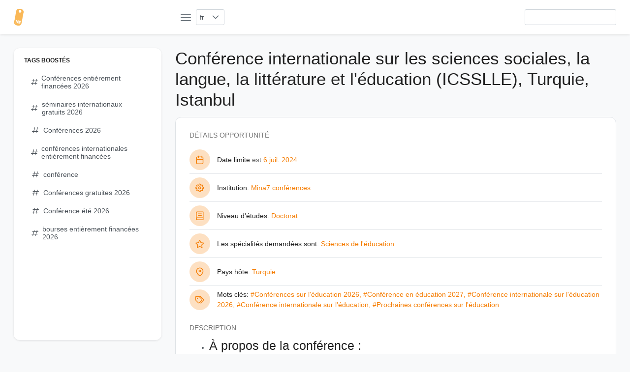

--- FILE ---
content_type: text/html; charset=utf-8
request_url: https://conference.tagopportunity.com/fr/opportunity/49198/conference-internationale-sur-les-sciences-sociales-la-langue-la-litterature-et-leducation-icsslle-turquie-istanbul
body_size: 8355
content:
<!DOCTYPE html><html lang="fr" dir="ltr"><head>
    <meta charset="utf-8">
    <title>Conférence internationale sur les sciences sociales, la langue, la littérature et l'éducation (ICSSLLE), Turquie, Istanbul</title>
    <base href="/fr/">
    <meta name="viewport" content="width=device-width, initial-scale=1">
    <link rel="icon" type="image/x-icon" href="assets/pwa/icon.png">
    <style>:root{--surface-a:#ffffff;--surface-b:#f8f9fa;--surface-c:#e9ecef;--surface-d:#dee2e6;--surface-e:#ffffff;--surface-f:#ffffff;--text-color:#495057;--text-color-secondary:#6c757d;--primary-color:#FFC107;--primary-color-text:#212529;--font-family:-apple-system, BlinkMacSystemFont, Segoe UI, Roboto, Helvetica, Arial, sans-serif, Apple Color Emoji, Segoe UI Emoji, Segoe UI Symbol;--surface-0:#ffffff;--surface-50:#FAFAFA;--surface-100:#F5F5F5;--surface-200:#EEEEEE;--surface-300:#E0E0E0;--surface-400:#BDBDBD;--surface-500:#9E9E9E;--surface-600:#757575;--surface-700:#616161;--surface-800:#424242;--surface-900:#212121;--gray-50:#FAFAFA;--gray-100:#F5F5F5;--gray-200:#EEEEEE;--gray-300:#E0E0E0;--gray-400:#BDBDBD;--gray-500:#9E9E9E;--gray-600:#757575;--gray-700:#616161;--gray-800:#424242;--gray-900:#212121;--content-padding:1rem;--inline-spacing:0.5rem;--border-radius:3px;--surface-ground:#f8f9fa;--surface-section:#ffffff;--surface-card:#ffffff;--surface-overlay:#ffffff;--surface-border:#dee2e6;--surface-hover:#e9ecef;--maskbg:rgba(0, 0, 0, 0.4);--focus-ring:0 0 0 0.2rem #ffe69c;color-scheme:light}*{box-sizing:border-box}:root{--blue-50:#f4fafe;--blue-100:#cae6fc;--blue-200:#a0d2fa;--blue-300:#75bef8;--blue-400:#4baaf5;--blue-500:#2196f3;--blue-600:#1c80cf;--blue-700:#1769aa;--blue-800:#125386;--blue-900:#0d3c61;--green-50:#f6fbf6;--green-100:#d4ecd5;--green-200:#b2ddb4;--green-300:#90cd93;--green-400:#6ebe71;--green-500:#4caf50;--green-600:#419544;--green-700:#357b38;--green-800:#2a602c;--green-900:#1e4620;--yellow-50:#fffcf5;--yellow-100:#fef0cd;--yellow-200:#fde4a5;--yellow-300:#fdd87d;--yellow-400:#fccc55;--yellow-500:#fbc02d;--yellow-600:#d5a326;--yellow-700:#b08620;--yellow-800:#8a6a19;--yellow-900:#644d12;--cyan-50:#f2fcfd;--cyan-100:#c2eff5;--cyan-200:#91e2ed;--cyan-300:#61d5e4;--cyan-400:#30c9dc;--cyan-500:#00bcd4;--cyan-600:#00a0b4;--cyan-700:#008494;--cyan-800:#006775;--cyan-900:#004b55;--pink-50:#fef4f7;--pink-100:#fac9da;--pink-200:#f69ebc;--pink-300:#f1749e;--pink-400:#ed4981;--pink-500:#e91e63;--pink-600:#c61a54;--pink-700:#a31545;--pink-800:#801136;--pink-900:#5d0c28;--indigo-50:#f5f6fb;--indigo-100:#d1d5ed;--indigo-200:#acb4df;--indigo-300:#8893d1;--indigo-400:#6372c3;--indigo-500:#3f51b5;--indigo-600:#36459a;--indigo-700:#2c397f;--indigo-800:#232d64;--indigo-900:#192048;--teal-50:#f2faf9;--teal-100:#c2e6e2;--teal-200:#91d2cc;--teal-300:#61beb5;--teal-400:#30aa9f;--teal-500:#009688;--teal-600:#008074;--teal-700:#00695f;--teal-800:#00534b;--teal-900:#003c36;--orange-50:#fff8f2;--orange-100:#fde0c2;--orange-200:#fbc791;--orange-300:#f9ae61;--orange-400:#f79530;--orange-500:#f57c00;--orange-600:#d06900;--orange-700:#ac5700;--orange-800:#874400;--orange-900:#623200;--bluegray-50:#f7f9f9;--bluegray-100:#d9e0e3;--bluegray-200:#bbc7cd;--bluegray-300:#9caeb7;--bluegray-400:#7e96a1;--bluegray-500:#607d8b;--bluegray-600:#526a76;--bluegray-700:#435861;--bluegray-800:#35454c;--bluegray-900:#263238;--purple-50:#faf4fb;--purple-100:#e7cbec;--purple-200:#d4a2dd;--purple-300:#c279ce;--purple-400:#af50bf;--purple-500:#9c27b0;--purple-600:#852196;--purple-700:#6d1b7b;--purple-800:#561561;--purple-900:#3e1046;--red-50:#fff5f5;--red-100:#ffd1ce;--red-200:#ffada7;--red-300:#ff8980;--red-400:#ff6459;--red-500:#ff4032;--red-600:#d9362b;--red-700:#b32d23;--red-800:#8c231c;--red-900:#661a14;--primary-50:#fffcf3;--primary-100:#fff0c3;--primary-200:#ffe494;--primary-300:#ffd965;--primary-400:#ffcd36;--primary-500:#ffc107;--primary-600:#d9a406;--primary-700:#b38705;--primary-800:#8c6a04;--primary-900:#664d03}</style><style>:root{--surface-a:#ffffff;--surface-b:#f8f9fa;--surface-c:#e9ecef;--surface-d:#dee2e6;--surface-e:#ffffff;--surface-f:#ffffff;--text-color:#495057;--text-color-secondary:#6c757d;--primary-color:#FFC107;--primary-color-text:#212529;--font-family:-apple-system, BlinkMacSystemFont, Segoe UI, Roboto, Helvetica, Arial, sans-serif, Apple Color Emoji, Segoe UI Emoji, Segoe UI Symbol;--surface-0:#ffffff;--surface-50:#FAFAFA;--surface-100:#F5F5F5;--surface-200:#EEEEEE;--surface-300:#E0E0E0;--surface-400:#BDBDBD;--surface-500:#9E9E9E;--surface-600:#757575;--surface-700:#616161;--surface-800:#424242;--surface-900:#212121;--gray-50:#FAFAFA;--gray-100:#F5F5F5;--gray-200:#EEEEEE;--gray-300:#E0E0E0;--gray-400:#BDBDBD;--gray-500:#9E9E9E;--gray-600:#757575;--gray-700:#616161;--gray-800:#424242;--gray-900:#212121;--content-padding:1rem;--inline-spacing:0.5rem;--border-radius:3px;--surface-ground:#f8f9fa;--surface-section:#ffffff;--surface-card:#ffffff;--surface-overlay:#ffffff;--surface-border:#dee2e6;--surface-hover:#e9ecef;--maskbg:rgba(0, 0, 0, 0.4);--focus-ring:0 0 0 0.2rem #ffe69c;color-scheme:light}*{box-sizing:border-box}.p-component{font-family:-apple-system, BlinkMacSystemFont, "Segoe UI", Roboto, Helvetica, Arial, sans-serif, "Apple Color Emoji", "Segoe UI Emoji", "Segoe UI Symbol";font-size:1rem;font-weight:normal}.p-component:disabled{opacity:0.6}.pi{font-size:1rem}.p-link{font-size:1rem;font-family:-apple-system, BlinkMacSystemFont, "Segoe UI", Roboto, Helvetica, Arial, sans-serif, "Apple Color Emoji", "Segoe UI Emoji", "Segoe UI Symbol";border-radius:3px}.p-link:focus{outline:0 none;outline-offset:0;box-shadow:0 0 0 0.2rem #ffe69c}:root{--blue-50:#f4fafe;--blue-100:#cae6fc;--blue-200:#a0d2fa;--blue-300:#75bef8;--blue-400:#4baaf5;--blue-500:#2196f3;--blue-600:#1c80cf;--blue-700:#1769aa;--blue-800:#125386;--blue-900:#0d3c61;--green-50:#f6fbf6;--green-100:#d4ecd5;--green-200:#b2ddb4;--green-300:#90cd93;--green-400:#6ebe71;--green-500:#4caf50;--green-600:#419544;--green-700:#357b38;--green-800:#2a602c;--green-900:#1e4620;--yellow-50:#fffcf5;--yellow-100:#fef0cd;--yellow-200:#fde4a5;--yellow-300:#fdd87d;--yellow-400:#fccc55;--yellow-500:#fbc02d;--yellow-600:#d5a326;--yellow-700:#b08620;--yellow-800:#8a6a19;--yellow-900:#644d12;--cyan-50:#f2fcfd;--cyan-100:#c2eff5;--cyan-200:#91e2ed;--cyan-300:#61d5e4;--cyan-400:#30c9dc;--cyan-500:#00bcd4;--cyan-600:#00a0b4;--cyan-700:#008494;--cyan-800:#006775;--cyan-900:#004b55;--pink-50:#fef4f7;--pink-100:#fac9da;--pink-200:#f69ebc;--pink-300:#f1749e;--pink-400:#ed4981;--pink-500:#e91e63;--pink-600:#c61a54;--pink-700:#a31545;--pink-800:#801136;--pink-900:#5d0c28;--indigo-50:#f5f6fb;--indigo-100:#d1d5ed;--indigo-200:#acb4df;--indigo-300:#8893d1;--indigo-400:#6372c3;--indigo-500:#3f51b5;--indigo-600:#36459a;--indigo-700:#2c397f;--indigo-800:#232d64;--indigo-900:#192048;--teal-50:#f2faf9;--teal-100:#c2e6e2;--teal-200:#91d2cc;--teal-300:#61beb5;--teal-400:#30aa9f;--teal-500:#009688;--teal-600:#008074;--teal-700:#00695f;--teal-800:#00534b;--teal-900:#003c36;--orange-50:#fff8f2;--orange-100:#fde0c2;--orange-200:#fbc791;--orange-300:#f9ae61;--orange-400:#f79530;--orange-500:#f57c00;--orange-600:#d06900;--orange-700:#ac5700;--orange-800:#874400;--orange-900:#623200;--bluegray-50:#f7f9f9;--bluegray-100:#d9e0e3;--bluegray-200:#bbc7cd;--bluegray-300:#9caeb7;--bluegray-400:#7e96a1;--bluegray-500:#607d8b;--bluegray-600:#526a76;--bluegray-700:#435861;--bluegray-800:#35454c;--bluegray-900:#263238;--purple-50:#faf4fb;--purple-100:#e7cbec;--purple-200:#d4a2dd;--purple-300:#c279ce;--purple-400:#af50bf;--purple-500:#9c27b0;--purple-600:#852196;--purple-700:#6d1b7b;--purple-800:#561561;--purple-900:#3e1046;--red-50:#fff5f5;--red-100:#ffd1ce;--red-200:#ffada7;--red-300:#ff8980;--red-400:#ff6459;--red-500:#ff4032;--red-600:#d9362b;--red-700:#b32d23;--red-800:#8c231c;--red-900:#661a14;--primary-50:#fffcf3;--primary-100:#fff0c3;--primary-200:#ffe494;--primary-300:#ffd965;--primary-400:#ffcd36;--primary-500:#ffc107;--primary-600:#d9a406;--primary-700:#b38705;--primary-800:#8c6a04;--primary-900:#664d03}.p-dropdown{background:#ffffff;border:1px solid #ced4da;transition:background-color 0.2s, color 0.2s, border-color 0.2s, box-shadow 0.2s;border-radius:3px}.p-dropdown:not(.p-disabled):hover{border-color:#FFC107}.p-dropdown .p-dropdown-label{background:transparent;border:0 none}.p-dropdown .p-dropdown-label:enabled:focus{outline:0 none;box-shadow:none}.p-dropdown .p-dropdown-trigger{background:transparent;color:#6c757d;width:2.357rem;border-top-right-radius:3px;border-bottom-right-radius:3px}.p-inputtext{font-family:-apple-system, BlinkMacSystemFont, "Segoe UI", Roboto, Helvetica, Arial, sans-serif, "Apple Color Emoji", "Segoe UI Emoji", "Segoe UI Symbol";font-size:1rem;color:#495057;background:#ffffff;padding:0.5rem 0.5rem;border:1px solid #ced4da;transition:background-color 0.2s, color 0.2s, border-color 0.2s, box-shadow 0.2s;appearance:none;border-radius:3px}.p-inputtext:enabled:hover{border-color:#FFC107}.p-inputtext:enabled:focus{outline:0 none;outline-offset:0;box-shadow:0 0 0 0.2rem #ffe69c;border-color:#FFC107}.p-button{color:#212529;background:#FFC107;border:1px solid #FFC107;padding:0.5rem 1rem;font-size:1rem;transition:background-color 0.2s, color 0.2s, border-color 0.2s, box-shadow 0.2s;border-radius:3px}.p-button:enabled:hover{background:#ecb100;color:#212529;border-color:#ecb100}.p-button:enabled:active{background:#d29d00;color:#212529;border-color:#d29d00}.p-button:focus{outline:0 none;outline-offset:0;box-shadow:0 0 0 0.2rem #ffe69c}.p-button .p-button-label{transition-duration:0.2s}.p-button .p-button-icon-left{margin-right:0.5rem}</style><link id="theme-css" rel="stylesheet" type="text/css" href="assets/layout/styles/theme/saga-orange/theme.css" media="print" onload="this.media='all'"><noscript><link rel="stylesheet" href="assets/layout/styles/theme/saga-orange/theme.css"></noscript>



<!-- Google tag (gtag.js) -->
<script async="" src="https://www.googletagmanager.com/gtag/js?id=G-V6TKFW4PMR"></script>
<script>
  window.dataLayer = window.dataLayer || [];
  function gtag(){dataLayer.push(arguments);}
  gtag('js', new Date());

  gtag('config', 'G-V6TKFW4PMR');
</script>

<script async="" src="https://pagead2.googlesyndication.com/pagead/js/adsbygoogle.js?client=ca-pub-3687676369549956" crossorigin="anonymous"></script>

  <link rel="manifest" href="manifest.webmanifest">
  <meta name="theme-color" content="#F7CEA6">
<style>*{box-sizing:border-box}html{height:100%;font-size:14px}body{font-family:var(--font-family);color:var(--text-color);background-color:var(--surface-ground);margin:0;padding:0;min-height:100%;-webkit-font-smoothing:antialiased;-moz-osx-font-smoothing:grayscale}</style><style>.p-component,.p-component *{box-sizing:border-box}.p-hidden-accessible{border:0;clip:rect(0 0 0 0);height:1px;margin:-1px;overflow:hidden;padding:0;position:absolute;width:1px}.p-hidden-accessible input{transform:scale(0)}button{border-radius:0}.p-link{text-align:left;background-color:transparent;margin:0;padding:0;border:0;cursor:pointer;-webkit-user-select:none;user-select:none}.p-link:disabled{cursor:default}.p-button{margin:0;display:inline-flex;cursor:pointer;-webkit-user-select:none;user-select:none;align-items:center;vertical-align:bottom;text-align:center;overflow:hidden;position:relative}.p-button-label{flex:1 1 auto}.p-button:disabled{cursor:default}.p-inputtext{margin:0}.p-ripple{overflow:hidden;position:relative}@font-face{font-family:primeicons;font-display:block;src:url(primeicons.ffecb2549ad1765a.eot);src:url(primeicons.ffecb2549ad1765a.eot?#iefix) format("embedded-opentype"),url(primeicons.ba3f916dfb64be8c.woff2) format("woff2"),url(primeicons.f8b9e8a4e401b603.woff) format("woff"),url(primeicons.0112589c5695a9ed.ttf) format("truetype"),url(primeicons.943ab24c43224d29.svg?#primeicons) format("svg");font-weight:400;font-style:normal}.pi{font-family:primeicons;speak:none;font-style:normal;font-weight:400;font-variant:normal;text-transform:none;line-height:1;display:inline-block;-webkit-font-smoothing:antialiased;-moz-osx-font-smoothing:grayscale}.pi:before{--webkit-backface-visibility:hidden;-webkit-backface-visibility:hidden;backface-visibility:hidden}.pi-fw{width:1.28571429em;text-align:center}.pi-hashtag:before{content:"\e9e2"}.pi-book:before{content:"\e9ba"}.pi-map-marker:before{content:"\e968"}.pi-tags:before{content:"\e95d"}.pi-cog:before{content:"\e94a"}.pi-external-link:before{content:"\e93c"}.pi-calendar:before{content:"\e927"}.pi-star:before{content:"\e937"}.pi-chevron-down:before{content:"\e902"}.pi-search:before{content:"\e908"}.pi-bars:before{content:"\e91d"}*{box-sizing:border-box}html{height:100%;font-size:14px}body{font-family:var(--font-family);color:var(--text-color);background-color:var(--surface-ground);margin:0;padding:0;min-height:100%;-webkit-font-smoothing:antialiased;-moz-osx-font-smoothing:grayscale}a{text-decoration:none;color:var(--primary-color)}.layout-wrapper{min-height:100vh}.layout-topbar{position:fixed;height:5rem;z-index:997;left:0;top:0;width:100%;padding:0 2rem;background-color:var(--surface-card);transition:left .2s;display:flex;align-items:center;box-shadow:0 3px 5px #00000005,0 0 2px #0000000d,0 1px 4px #00000014}.layout-topbar .layout-topbar-logo{display:flex;align-items:center;color:var(--surface-900);font-size:1.5rem;font-weight:500;width:300px;border-radius:12px}.layout-topbar .layout-topbar-logo img{height:2.5rem;margin-right:.5rem}.layout-topbar .layout-topbar-logo:focus{outline:0 none;outline-offset:0;transition:box-shadow .2s;box-shadow:var(--focus-ring)}.layout-topbar .layout-topbar-button{display:inline-flex;justify-content:center;align-items:center;position:relative;color:var(--text-color-secondary);border-radius:50%;width:3rem;height:3rem;cursor:pointer;transition:background-color .2s}.layout-topbar .layout-topbar-button:hover{color:var(--text-color);background-color:var(--surface-hover)}.layout-topbar .layout-topbar-button:focus{outline:0 none;outline-offset:0;transition:box-shadow .2s;box-shadow:var(--focus-ring)}.layout-topbar .layout-topbar-button i{font-size:1.5rem}.layout-topbar .layout-menu-button{margin-left:2rem}.layout-topbar .layout-topbar-menu-button{display:none}.layout-topbar .layout-topbar-menu-button i{font-size:1.25rem}.layout-topbar .layout-topbar-menu{margin:0 0 0 auto;padding:0;list-style:none;display:flex}@media (max-width: 991px){.layout-topbar{justify-content:space-between}.layout-topbar .layout-topbar-logo{width:auto;order:2}.layout-topbar .layout-menu-button{margin-left:0;order:1}.layout-topbar .layout-topbar-menu-button{display:inline-flex;margin-left:0;order:3}.layout-topbar .layout-topbar-menu{margin-left:0;position:absolute;flex-direction:column;background-color:var(--surface-overlay);box-shadow:0 3px 5px #00000005,0 0 2px #0000000d,0 1px 4px #00000014;border-radius:12px;padding:1rem;right:2rem;top:5rem;min-width:15rem;display:none;animation:scalein .15s linear}}.layout-sidebar{position:fixed;width:300px;height:calc(100vh - 9rem);z-index:999;overflow-y:auto;-webkit-user-select:none;user-select:none;top:7rem;left:2rem;transition:transform .2s,left .2s;background-color:var(--surface-overlay);border-radius:12px;padding:.5rem 1.5rem;box-shadow:0 3px 5px #00000005,0 0 2px #0000000d,0 1px 4px #00000014}.layout-menu{margin:0;padding:0;list-style-type:none}.layout-menu .layout-root-menuitem>.layout-menuitem-root-text{font-size:.857rem;text-transform:uppercase;font-weight:700;color:var(--surface-900);margin:.75rem 0}.layout-menu a{-webkit-user-select:none;user-select:none}.layout-menu ul{margin:0;padding:0;list-style-type:none}.layout-menu ul a{display:flex;align-items:center;position:relative;outline:0 none;color:var(--text-color);cursor:pointer;padding:.75rem 1rem;border-radius:12px;transition:background-color .2s,box-shadow .2s}.layout-menu ul a .layout-menuitem-icon{margin-right:.5rem}.layout-menu ul a:hover{background-color:var(--surface-hover)}.layout-menu ul a:focus{outline:0 none;outline-offset:0;transition:box-shadow .2s;box-shadow:inset var(--focus-ring)}.layout-main-container{display:flex;flex-direction:column;min-height:100vh;justify-content:space-between;padding:7rem 2rem 2rem 4rem;transition:margin-left .2s}.layout-main{flex:1 1 auto}.layout-footer{transition:margin-left .2s;display:flex;align-items:center;justify-content:center;padding-top:1rem;border-top:1px solid var(--surface-border)}@media screen and (min-width: 1960px){.layout-main{width:1504px;margin-left:auto!important;margin-right:auto!important}}@media (min-width: 992px){.layout-wrapper.layout-static .layout-main-container{margin-left:300px}.layout-wrapper .layout-mask{display:none}}@media (max-width: 991px){.layout-wrapper .layout-main-container{margin-left:0;padding-left:2rem}.layout-wrapper .layout-sidebar{transform:translate(-100%);left:0;top:0;height:100vh;border-top-left-radius:0;border-bottom-left-radius:0}.layout-wrapper .layout-mask{display:none;position:fixed;top:0;left:0;z-index:998;width:100%;height:100%;background-color:var(--maskbg)}}.card{background:var(--surface-card);border:1px solid var(--surface-border);padding:2rem;margin-bottom:2rem;box-shadow:var(--card-shadow);border-radius:12px}.card:last-child{margin-bottom:0}h1,h3{margin:1.5rem 0 1rem;font-family:inherit;font-weight:500;line-height:1.2;color:var(--surface-900)}h1:first-child,h3:first-child{margin-top:0}h1{font-size:2.5rem}h3{font-size:1.75rem}hr{border-top:solid var(--surface-border);border-width:1px 0 0 0;margin:1rem 0}p{margin:0 0 1rem;line-height:1.5}p:last-child{margin-bottom:0}.text-600{color:var(--surface-600)!important}.text-700{color:var(--surface-700)!important}.text-900{color:var(--surface-900)!important}.text-orange-500{color:var(--orange-500)!important}.bg-orange-100{background-color:var(--orange-100)!important}.text-primary{color:var(--primary-color)!important}.surface-border{border-color:var(--surface-border)!important}.block{display:block!important}.flex{display:flex!important}.font-medium{font-weight:500!important}.text-xl{font-size:1.25rem!important}.line-height-3{line-height:1.5!important}.justify-content-center{justify-content:center!important}.align-items-center{align-items:center!important}.flex-shrink-0{flex-shrink:0!important}.p-0{padding:0rem!important}.py-2{padding-top:.5rem!important;padding-bottom:.5rem!important}.mt-0{margin-top:0rem!important}.mr-2{margin-right:.5rem!important}.mr-3{margin-right:1rem!important}.ml-2{margin-left:.5rem!important}.mb-3{margin-bottom:1rem!important}.mb-4{margin-bottom:1.5rem!important}.mx-0{margin-left:0rem!important;margin-right:0rem!important}.border-bottom-1{border-bottom-width:1px!important;border-bottom-style:solid}.border-circle{border-radius:50%!important}.w-3rem{width:3rem!important}.h-3rem{height:3rem!important}.list-none{list-style:none!important}@keyframes scalein{0%{opacity:0;transform:scaleY(.8);transition:transform .12s cubic-bezier(0,0,.2,1),opacity .12s cubic-bezier(0,0,.2,1)}to{opacity:1;transform:scaleY(1)}}</style><link rel="stylesheet" href="styles.a15e5666442a3e54.css" media="print" onload="this.media='all'"><noscript><link rel="stylesheet" href="styles.a15e5666442a3e54.css"></noscript><style ng-transition="serverApp">.p-dropdown{display:inline-flex;cursor:pointer;position:relative;-webkit-user-select:none;user-select:none}.p-dropdown-clear-icon{position:absolute;top:50%;margin-top:-.5rem}.p-dropdown-trigger{display:flex;align-items:center;justify-content:center;flex-shrink:0}.p-dropdown-label{display:block;white-space:nowrap;overflow:hidden;flex:1 1 auto;width:1%;text-overflow:ellipsis;cursor:pointer}.p-dropdown-label-empty{overflow:hidden;visibility:hidden}input.p-dropdown-label{cursor:default}.p-dropdown-items-wrapper{overflow:auto}.p-dropdown-item{cursor:pointer;font-weight:400;white-space:nowrap;position:relative;overflow:hidden}.p-dropdown-items{margin:0;padding:0;list-style-type:none}.p-dropdown-filter{width:100%}.p-dropdown-filter-container{position:relative}.p-dropdown-filter-icon{position:absolute;top:50%;margin-top:-.5rem}.p-fluid .p-dropdown{display:flex}.p-fluid .p-dropdown .p-dropdown-label{width:1%}
</style><style ng-transition="serverApp">.p-autocomplete{display:inline-flex;position:relative}.p-autocomplete-loader{position:absolute;top:50%;margin-top:-.5rem}.p-autocomplete-dd .p-autocomplete-input{flex:1 1 auto;width:1%}.p-autocomplete-dd .p-autocomplete-input,.p-autocomplete-dd .p-autocomplete-multiple-container{border-top-right-radius:0;border-bottom-right-radius:0}.p-autocomplete-dd .p-autocomplete-dropdown{border-top-left-radius:0;border-bottom-left-radius:0}.p-autocomplete-panel{overflow:auto}.p-autocomplete-items{margin:0;padding:0;list-style-type:none}.p-autocomplete-item{cursor:pointer;white-space:nowrap;position:relative;overflow:hidden}.p-autocomplete-multiple-container{margin:0;padding:0;list-style-type:none;cursor:text;overflow:hidden;display:flex;align-items:center;flex-wrap:wrap}.p-autocomplete-token{cursor:default;display:inline-flex;align-items:center;flex:0 0 auto}.p-autocomplete-token-icon{cursor:pointer}.p-autocomplete-input-token{flex:1 1 auto;display:inline-flex}.p-autocomplete-input-token input{border:0 none;outline:0 none;background-color:transparent;margin:0;padding:0;box-shadow:none;border-radius:0;width:100%}.p-fluid .p-autocomplete{display:flex}.p-fluid .p-autocomplete-dd .p-autocomplete-input{width:1%}.p-autocomplete-clear-icon{position:absolute;top:50%;margin-top:-.5rem;cursor:pointer}.p-autocomplete-clearable{position:relative}
</style><style ng-transition="serverApp">.p-overlay{position:absolute;top:0;left:0}.p-overlay-modal{display:flex;align-items:center;justify-content:center;position:fixed;top:0;left:0;width:100%;height:100%}.p-overlay-content{transform-origin:inherit}.p-overlay-modal>.p-overlay-content{z-index:1;width:90%}.p-overlay-top{align-items:flex-start}.p-overlay-top-start{align-items:flex-start;justify-content:flex-start}.p-overlay-top-end{align-items:flex-start;justify-content:flex-end}.p-overlay-bottom{align-items:flex-end}.p-overlay-bottom-start{align-items:flex-end;justify-content:flex-start}.p-overlay-bottom-end{align-items:flex-end;justify-content:flex-end}.p-overlay-left{justify-content:flex-start}.p-overlay-left-start{justify-content:flex-start;align-items:flex-start}.p-overlay-left-end{justify-content:flex-start;align-items:flex-end}.p-overlay-right{justify-content:flex-end}.p-overlay-right-start{justify-content:flex-end;align-items:flex-start}.p-overlay-right-end{justify-content:flex-end;align-items:flex-end}
</style><style ng-transition="serverApp">.main-search-mobile-footer[_ngcontent-sc58]{position:fixed;bottom:0;left:0;width:100%;display:flex;z-index:999}</style><style ng-transition="serverApp">.p-progress-spinner{position:relative;margin:0 auto;width:100px;height:100px;display:inline-block}.p-progress-spinner:before{content:"";display:block;padding-top:100%}.p-progress-spinner-svg{animation:p-progress-spinner-rotate 2s linear infinite;height:100%;transform-origin:center center;width:100%;position:absolute;inset:0;margin:auto}.p-progress-spinner-circle{stroke-dasharray:89,200;stroke-dashoffset:0;stroke:#d62d20;animation:p-progress-spinner-dash 1.5s ease-in-out infinite,p-progress-spinner-color 6s ease-in-out infinite;stroke-linecap:round}@keyframes p-progress-spinner-rotate{to{transform:rotate(360deg)}}@keyframes p-progress-spinner-dash{0%{stroke-dasharray:1,200;stroke-dashoffset:0}50%{stroke-dasharray:89,200;stroke-dashoffset:-35px}to{stroke-dasharray:89,200;stroke-dashoffset:-124px}}@keyframes p-progress-spinner-color{to,0%{stroke:#d62d20}40%{stroke:#0057e7}66%{stroke:#008744}80%,90%{stroke:#ffa700}}
</style><meta name="description" content="Conférence internationale sur les sciences sociales, la langue, la littérature et l'éducation (ICSSLLE), Turquie, Istanbul"><meta name="author" content="Tag Opportunity COM"><meta name="keywords" content="Conférences sur l'éducation 2026, Conférence en éducation 2027, Conférence internationale sur l'éducation 2026, Conférence internationale sur l'éducation, Prochaines conférences sur l'éducation"></head>

<body>
    <app-root _nghost-sc1="" ng-version="15.2.9" ng-server-context="ssr"><router-outlet _ngcontent-sc1=""></router-outlet><app-layout class="ng-star-inserted"><div class="layout-wrapper layout-theme-light layout-static p-ripple-disabled"><app-topbar><div class="layout-topbar"><a routerlink="" class="layout-topbar-logo" href="/fr/"><img src="assets/pwa/icon.png" alt="Tag Opportunity"><span class="text-primary"></span></a><button class="p-link layout-menu-button layout-topbar-button"><i class="pi pi-bars"></i></button><button class="p-link layout-topbar-menu-button layout-topbar-button"><i class="pi pi-search"></i></button><p-dropdown optionlabel="label" class="p-element p-inputwrapper p-inputwrapper-filled ng-untouched ng-pristine ng-valid"><div class="p-dropdown p-component"><div class="p-hidden-accessible"><input type="text" readonly="" aria-haspopup="listbox" pautofocus="" role="combobox" class="p-element" aria-expanded="false"></div><span class="p-element p-dropdown-label p-inputtext ng-star-inserted" id="pr_id_539471_label">fr<!----><!----><!----></span><!----><!----><!----><!----><div role="button" aria-label="dropdown trigger" aria-haspopup="listbox" class="p-dropdown-trigger"><span class="p-dropdown-trigger-icon pi pi-chevron-down"></span></div><p-overlay class="p-element ng-tns-c9-1 ng-star-inserted"><!----></p-overlay></div></p-dropdown><div class="layout-topbar-menu"><p-autocomplete field="name" class="p-element p-inputwrapper ng-tns-c11-0 ng-star-inserted"><span class="ng-tns-c11-0 p-autocomplete p-component"><input pautofocus="" aria-autocomplete="list" role="searchbox" class="p-element p-autocomplete-input p-inputtext p-component ng-tns-c11-0 ng-star-inserted" autocomplete="off" value="null" type="text" maxlength="20"><!----><!----><!----><!----><!----><!----><p-overlay class="p-element ng-tns-c11-0 ng-tns-c9-2 ng-star-inserted"><!----></p-overlay></span></p-autocomplete></div></div></app-topbar><div class="layout-sidebar"><app-sidebar><app-menu><ul class="layout-menu"><li app-menuitem="" class="ng-tns-c5-3 layout-root-menuitem ng-star-inserted"><div class="layout-menuitem-root-text ng-tns-c5-3 ng-star-inserted">Tags boostés</div><!----><!----><ul class="ng-tns-c5-3 ng-trigger ng-trigger-children ng-star-inserted" style=""><li app-menuitem="" class="ng-tns-c5-4 ng-tns-c5-3 ng-star-inserted"><!----><a target="_blank" tabindex="0" pripple="" class="p-ripple p-element ng-tns-c5-4 ng-star-inserted" href="/fr/search?query=Conf%C3%A9rences%20enti%C3%A8rement%20financ%C3%A9es%202026&amp;tag=1187"><i class="layout-menuitem-icon ng-tns-c5-4 pi pi-fw pi-hashtag"></i><span class="layout-menuitem-text ng-tns-c5-4">Conférences entièrement financées 2026</span><!----></a><!----><!----><!----></li><li app-menuitem="" class="ng-tns-c5-5 ng-tns-c5-3 ng-star-inserted"><!----><a target="_blank" tabindex="0" pripple="" class="p-ripple p-element ng-tns-c5-5 ng-star-inserted" href="/fr/search?query=s%C3%A9minaires%20internationaux%20gratuits%202026&amp;tag=1182"><i class="layout-menuitem-icon ng-tns-c5-5 pi pi-fw pi-hashtag"></i><span class="layout-menuitem-text ng-tns-c5-5">séminaires internationaux gratuits 2026</span><!----></a><!----><!----><!----></li><li app-menuitem="" class="ng-tns-c5-6 ng-tns-c5-3 ng-star-inserted"><!----><a target="_blank" tabindex="0" pripple="" class="p-ripple p-element ng-tns-c5-6 ng-star-inserted" href="/fr/search?query=Conf%C3%A9rences%202026&amp;tag=24"><i class="layout-menuitem-icon ng-tns-c5-6 pi pi-fw pi-hashtag"></i><span class="layout-menuitem-text ng-tns-c5-6">Conférences 2026</span><!----></a><!----><!----><!----></li><li app-menuitem="" class="ng-tns-c5-7 ng-tns-c5-3 ng-star-inserted"><!----><a target="_blank" tabindex="0" pripple="" class="p-ripple p-element ng-tns-c5-7 ng-star-inserted" href="/fr/search?query=conf%C3%A9rences%20internationales%20enti%C3%A8rement%20financ%C3%A9es&amp;tag=39"><i class="layout-menuitem-icon ng-tns-c5-7 pi pi-fw pi-hashtag"></i><span class="layout-menuitem-text ng-tns-c5-7">conférences internationales entièrement financées</span><!----></a><!----><!----><!----></li><li app-menuitem="" class="ng-tns-c5-8 ng-tns-c5-3 ng-star-inserted"><!----><a target="_blank" tabindex="0" pripple="" class="p-ripple p-element ng-tns-c5-8 ng-star-inserted" href="/fr/search?query=conf%C3%A9rence&amp;tag=113"><i class="layout-menuitem-icon ng-tns-c5-8 pi pi-fw pi-hashtag"></i><span class="layout-menuitem-text ng-tns-c5-8">conférence</span><!----></a><!----><!----><!----></li><li app-menuitem="" class="ng-tns-c5-9 ng-tns-c5-3 ng-star-inserted"><!----><a target="_blank" tabindex="0" pripple="" class="p-ripple p-element ng-tns-c5-9 ng-star-inserted" href="/fr/search?query=Conf%C3%A9rences%20gratuites%202026&amp;tag=1179"><i class="layout-menuitem-icon ng-tns-c5-9 pi pi-fw pi-hashtag"></i><span class="layout-menuitem-text ng-tns-c5-9">Conférences gratuites 2026</span><!----></a><!----><!----><!----></li><li app-menuitem="" class="ng-tns-c5-10 ng-tns-c5-3 ng-star-inserted"><!----><a target="_blank" tabindex="0" pripple="" class="p-ripple p-element ng-tns-c5-10 ng-star-inserted" href="/fr/search?query=Conf%C3%A9rence%20%C3%A9t%C3%A9%202026&amp;tag=115"><i class="layout-menuitem-icon ng-tns-c5-10 pi pi-fw pi-hashtag"></i><span class="layout-menuitem-text ng-tns-c5-10">Conférence été 2026</span><!----></a><!----><!----><!----></li><li app-menuitem="" class="ng-tns-c5-11 ng-tns-c5-3 ng-star-inserted"><!----><a target="_blank" tabindex="0" pripple="" class="p-ripple p-element ng-tns-c5-11 ng-star-inserted" href="/fr/search?query=bourses%20enti%C3%A8rement%20financ%C3%A9es%202026&amp;tag=5"><i class="layout-menuitem-icon ng-tns-c5-11 pi pi-fw pi-hashtag"></i><span class="layout-menuitem-text ng-tns-c5-11">bourses entièrement financées 2026</span><!----></a><!----><!----><!----></li><!----></ul><!----><!----></li><!----><!----><!----><!----></ul></app-menu></app-sidebar></div><div class="layout-main-container"><div class="layout-main"><router-outlet></router-outlet><ng-component _nghost-sc58="" class="ng-star-inserted"><!----><div _ngcontent-sc58="" class="ng-star-inserted"><h1 _ngcontent-sc58="">Conférence internationale sur les sciences sociales, la langue, la littérature et l'éducation (ICSSLLE), Turquie, Istanbul</h1></div><!----><div _ngcontent-sc58="" class="card ng-star-inserted"><span _ngcontent-sc58="" class="block text-600 font-medium mb-3"> OPPORTUNITY.DETAILS </span><ul _ngcontent-sc58="" class="p-0 mx-0 mt-0 mb-4 list-none"><li _ngcontent-sc58="" class="flex align-items-center py-2 border-bottom-1 surface-border"><div _ngcontent-sc58="" class="w-3rem h-3rem flex align-items-center justify-content-center bg-orange-100 border-circle mr-3 flex-shrink-0"><i _ngcontent-sc58="" class="pi pi-calendar text-xl text-orange-500"></i></div><span _ngcontent-sc58="" class="text-900 line-height-3">opportunity.deadline <span _ngcontent-sc58="" class="text-700"> opportunity.is <span _ngcontent-sc58="" class="text-orange-500">6 juil. 2024</span></span></span></li><li _ngcontent-sc58="" class="flex align-items-center py-2 border-bottom-1 surface-border"><div _ngcontent-sc58="" class="w-3rem h-3rem flex align-items-center justify-content-center bg-orange-100 border-circle mr-3 flex-shrink-0"><i _ngcontent-sc58="" class="pi pi-cog text-xl text-orange-500"></i></div><span _ngcontent-sc58="" class="text-900 line-height-3">opportunity.provider: <span _ngcontent-sc58="" class="text-orange-500"><a _ngcontent-sc58="" target="_blank" class="text-orange-500" href="https://mina7portal.com/establishment/4886,Mina7 conférences">Mina7 conférences </a></span></span></li><li _ngcontent-sc58="" class="flex align-items-center py-2 border-bottom-1 surface-border"><div _ngcontent-sc58="" class="w-3rem h-3rem flex align-items-center justify-content-center bg-orange-100 border-circle mr-3 flex-shrink-0"><i _ngcontent-sc58="" class="pi pi-book text-xl text-orange-500"></i></div><span _ngcontent-sc58="" class="text-900 line-height-3">opportunity.level: <span _ngcontent-sc58="" class="text-orange-500"><a _ngcontent-sc58="" target="_blank" class="text-orange-500" href="https://mina7portal.com/level/12,Doctorat">Doctorat</a></span></span></li><li _ngcontent-sc58="" class="flex align-items-center py-2 border-bottom-1 surface-border ng-star-inserted"><div _ngcontent-sc58="" class="w-3rem h-3rem flex align-items-center justify-content-center bg-orange-100 border-circle mr-3 flex-shrink-0"><i _ngcontent-sc58="" class="pi pi-star text-xl text-orange-500"></i></div><span _ngcontent-sc58="" class="text-900 line-height-3">opportunity.specialities: <span _ngcontent-sc58="" class="text-orange-500 ng-star-inserted"><a _ngcontent-sc58="" target="_blank" class="text-orange-500" href="https://mina7portal.com/speciality/educational-sciences">Sciences de l'éducation</a><!----></span><!----></span></li><!----><li _ngcontent-sc58="" class="flex align-items-center py-2 border-bottom-1 surface-border"><div _ngcontent-sc58="" class="w-3rem h-3rem flex align-items-center justify-content-center bg-orange-100 border-circle mr-3 flex-shrink-0"><i _ngcontent-sc58="" class="pi pi-map-marker text-xl text-orange-500"></i></div><span _ngcontent-sc58="" class="text-900 line-height-3">opportunity.place: <span _ngcontent-sc58="" class="text-orange-500"><a _ngcontent-sc58="" target="_blank" class="text-orange-500" href="https://mina7portal.com/country/turkey">Turquie</a></span></span></li><li _ngcontent-sc58="" class="flex align-items-center py-2 surface-border ng-star-inserted"><div _ngcontent-sc58="" class="w-3rem h-3rem flex align-items-center justify-content-center bg-orange-100 border-circle mr-3 flex-shrink-0"><i _ngcontent-sc58="" class="pi pi-tags text-xl text-orange-500"></i></div><span _ngcontent-sc58="" class="text-900 line-height-3">opportunity.tags: <span _ngcontent-sc58="" class="text-orange-500 ng-star-inserted"><a _ngcontent-sc58="" target="_blank" class="text-orange-500" href="/fr/search?query=Conf%C3%A9rences%20sur%20l'%C3%A9ducation%202026&amp;tag=1233"> #Conférences sur l'éducation 2026</a><span _ngcontent-sc58="" class="ng-star-inserted">, </span><!----></span><span _ngcontent-sc58="" class="text-orange-500 ng-star-inserted"><a _ngcontent-sc58="" target="_blank" class="text-orange-500" href="/fr/search?query=Conf%C3%A9rence%20en%20%C3%A9ducation%202027&amp;tag=1235"> #Conférence en éducation 2027</a><span _ngcontent-sc58="" class="ng-star-inserted">, </span><!----></span><span _ngcontent-sc58="" class="text-orange-500 ng-star-inserted"><a _ngcontent-sc58="" target="_blank" class="text-orange-500" href="/fr/search?query=Conf%C3%A9rence%20internationale%20sur%20l'%C3%A9ducation%202026&amp;tag=1234"> #Conférence internationale sur l'éducation 2026</a><span _ngcontent-sc58="" class="ng-star-inserted">, </span><!----></span><span _ngcontent-sc58="" class="text-orange-500 ng-star-inserted"><a _ngcontent-sc58="" target="_blank" class="text-orange-500" href="/fr/search?query=Conf%C3%A9rence%20internationale%20sur%20l'%C3%A9ducation&amp;tag=1231"> #Conférence internationale sur l'éducation</a><span _ngcontent-sc58="" class="ng-star-inserted">, </span><!----></span><span _ngcontent-sc58="" class="text-orange-500 ng-star-inserted"><a _ngcontent-sc58="" target="_blank" class="text-orange-500" href="/fr/search?query=Prochaines%20conf%C3%A9rences%20sur%20l'%C3%A9ducation&amp;tag=1232"> #Prochaines conférences sur l'éducation</a><!----></span><!----></span></li><!----></ul><span _ngcontent-sc58="" class="block text-600 font-medium mb-3">OPPORTUNITY.DESCRIPTION</span><div _ngcontent-sc58=""><ul class="col-md-12 confer-detl"><li><h3>À propos de la conférence&nbsp;:</h3><p itemprop="description" class="abt_contnt"> L'intention principale de l'ICSSLLE est de fournir aux participants du monde entier l'opportunité de partager leurs idées et leurs expériences en personne avec leurs pairs attendus de différentes parties du monde. De plus, ce rassemblement aidera les délégués à établir des relations de recherche ou d'affaires ainsi qu'à trouver des liens internationaux pour de futures collaborations dans leur cheminement de carrière. Nous espérons que les résultats de l'ICSSLLE conduiront à des contributions significatives à la base de connaissances dans ces domaines scientifiques d'actualité.</p></li><li><h3 class="conf_hed"> <strong>Conférence organisée par :</strong></h3> <span itemprop="organizer">Conférence académique</span></li><li><h3 class="conf_hed"> <strong>Personne-ressource pour la conférence&nbsp;:</strong></h3> Coordinatrice de conférence</li><li><h3 class="conf_hed"> <strong>Identifiant de courrier électronique pour les demandes de conférence&nbsp;:</strong></h3> papers.academicsconference@gmail.com </li><hr><li><h3> Rendez-vous importants</h3></li><li><h3 class="conf_hed"> <strong>Date de début de la conférence&nbsp;:</strong></h3> <span itemprop="startDate"><strong>2024-07-21</strong></span></li><li><h3 class="conf_hed"> <strong>Date limite de soumission / candidature&nbsp;:</strong></h3> 2024-07-06</li><li><h3 class="conf_hed"> <strong>Date de fin de la conférence&nbsp;:</strong></h3> <span itemprop="endDate">2024-07-21</span></li><li><h3 class="conf_hed"> <strong>Site Internet de la conférence :</strong></h3> <a itemprop="sameAs" rel="nofollow noopener noreferrer" href="http://academicsconference.com/Conference/38082/ICSSLLE/" class="conf_select" target="_blank">http://academicsconference.com/Conference/38082/ICSSLLE/</a></li><li><h3 class="conf_hed"> <strong>Statut de l'événement</strong></h3> <span itemprop="eventStatus">: Accepter</span></li></ul></div><div _ngcontent-sc58="" class="sm:main-search-mobile-footer flex align-items-center justify-content-center ng-star-inserted"><p-button _ngcontent-sc58="" icon="pi pi-external-link" class="p-element"><button pripple="" class="p-ripple p-element p-button p-component" type="button"><!----><span aria-hidden="true" class="pi pi-external-link p-button-icon p-button-icon-left ng-star-inserted"></span><!----><span class="p-button-label ng-star-inserted" aria-hidden="false">opportunity.apply</span><!----><!----></button></p-button></div><!----></div><!----></ng-component><!----></div><app-footer><div class="layout-footer"><img src="assets/pwa/icon.png" alt="Tag Opportunity" height="20" class="mr-2"> by <span class="font-medium ml-2">Tag Opportunity</span></div></app-footer></div><div class="layout-mask"></div></div></app-layout><!----></app-root>
  <noscript>Please enable JavaScript to continue using this application.</noscript>
<script src="runtime.d7108b6bac5657e4.js" type="module"></script><script src="polyfills.c1c9ce40816f0ec1.js" type="module"></script><script src="main.fd1902233bd7c03e.js" type="module"></script>


</body></html>

--- FILE ---
content_type: text/html; charset=utf-8
request_url: https://www.google.com/recaptcha/api2/aframe
body_size: 269
content:
<!DOCTYPE HTML><html><head><meta http-equiv="content-type" content="text/html; charset=UTF-8"></head><body><script nonce="7R2ja5qKA3xZ-DZqiGHxbg">/** Anti-fraud and anti-abuse applications only. See google.com/recaptcha */ try{var clients={'sodar':'https://pagead2.googlesyndication.com/pagead/sodar?'};window.addEventListener("message",function(a){try{if(a.source===window.parent){var b=JSON.parse(a.data);var c=clients[b['id']];if(c){var d=document.createElement('img');d.src=c+b['params']+'&rc='+(localStorage.getItem("rc::a")?sessionStorage.getItem("rc::b"):"");window.document.body.appendChild(d);sessionStorage.setItem("rc::e",parseInt(sessionStorage.getItem("rc::e")||0)+1);localStorage.setItem("rc::h",'1769259829203');}}}catch(b){}});window.parent.postMessage("_grecaptcha_ready", "*");}catch(b){}</script></body></html>